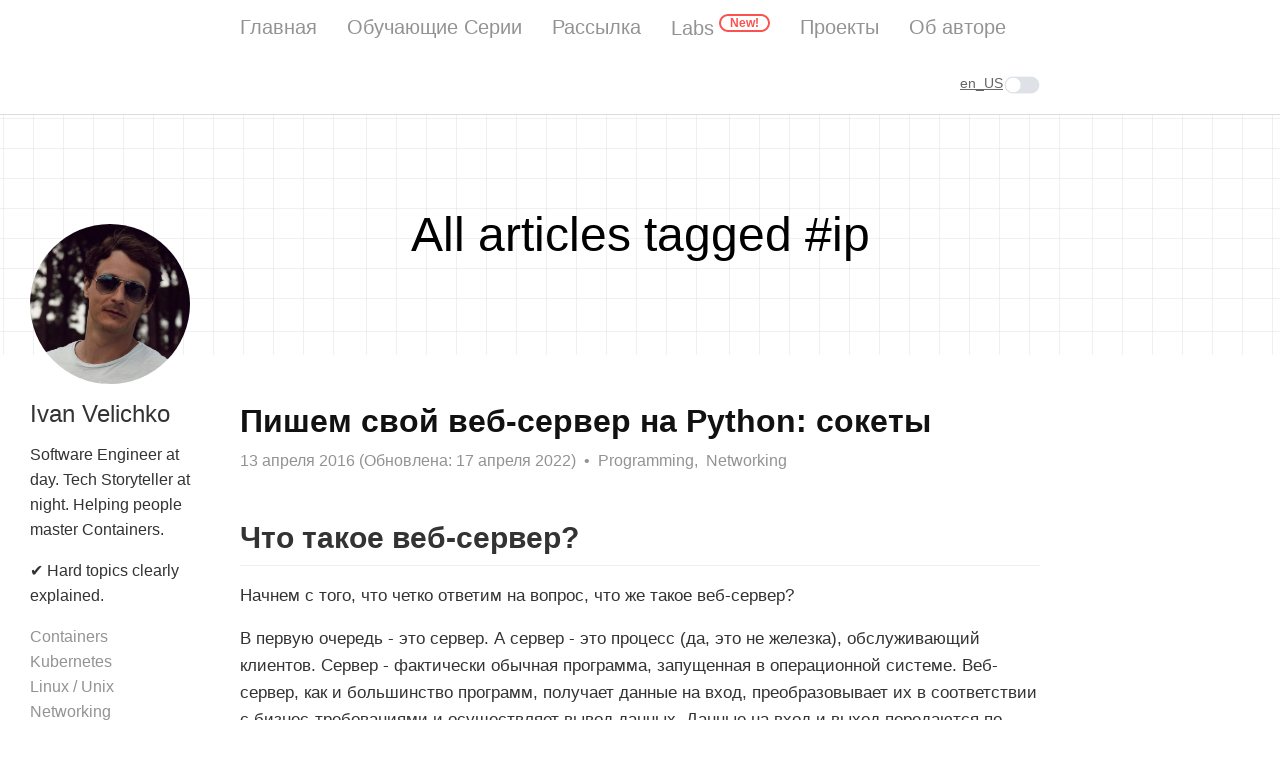

--- FILE ---
content_type: text/html; charset=utf-8
request_url: https://iximiuz.com/ru/tags/?tag=ip
body_size: 2906
content:
<!DOCTYPE html><html lang="ru"><head><meta charset="utf-8"><meta name="viewport" content="width=device-width, initial-scale=1, maximum-scale=1"><link rel="icon" href="/img/favicon.ico"><link rel="shortcut icon" href="/img/favicon-32x32.png"><link rel="apple-touch-icon" href="/img/apple-touch-icon.png"><script defer data-domain="iximiuz.com" src="https://plausible.io/js/plausible.outbound-links.js"></script><script>window.plausible = window.plausible || function() { (window.plausible.q = window.plausible.q || []).push(arguments) }
</script><meta name="title" content="All articles tagged #ip"><meta name="description" content="All articles tagged #ip"><meta name="keywords" content="ip"><meta name="author" content="Ivan Velichko"><meta property="og:type" content="article"><meta property="og:title" content="All articles tagged #ip"><meta property="og:description" content="All articles tagged #ip"><meta property="og:url" content="https://iximiuz.com/ru/tags/?tag=ip"><meta property="og:image" content="https://iximiuz.com/img/avatar-280.jpeg"><meta name="twitter:dnt" content="on"><meta name="twitter:creator" content="@iximiuz"><meta name="twitter:title" content="All articles tagged #ip"><meta name="twitter:description" content="All articles tagged #ip"><meta name="twitter:image" content="https://iximiuz.com/img/avatar-280.jpeg"><title>All articles tagged #ip</title><link rel="canonical" href="https://iximiuz.com/ru/tags/?tag=ip"><link rel="alternate" hreflang="en" href="https://iximiuz.com/en/tags/?tag=ip"><link rel="alternate" hreflang="ru" href="https://iximiuz.com/ru/tags/?tag=ip"><link rel="image_src" href="https://iximiuz.com/img/avatar-280.jpeg"><link rel="stylesheet" href="/css/styles.css?v=2"><link rel="stylesheet" href="/webfonts/ptserif/main.css"></head><body><div id="container"><header id="header"><div class="outer" id="header-outer"><div class="inner" id="header-inner"><a class="nav-icon" id="main-nav-toggle"></a><a class="logo" id="logo" href="/ru/"></a><nav id="main-nav"><a class="main-nav-link" href="/ru/">Главная</a><a class="main-nav-link" href="/ru/series/">Обучающие Серии</a><a class="main-nav-link" href="/en/newsletter/">Рассылка</a><a class="main-nav-link" href="https://labs.iximiuz.com/">Labs<span class="badge-new">New!</span></a><a class="main-nav-link" href="/en/projects/">Проекты</a><a class="main-nav-link" href="/ru/about/">Об авторе</a><a class="main-nav-link" id="main-nav-lang-inner" href="/en/tags/?tag=ip">English version</a></nav><a class="right lang-switch" id="main-nav-lang-outer" href="/en/tags/?tag=ip">en_US</a></div></div></header><section class="outer" id="main"><header class="page-header"><div class="page-header-lines"><h1 class="page-header-title">All articles tagged #ip</h1><h2 class="page-header-subtitle"></h2></div></header><article class="article article-type-post" itemscope itemtype="http://schema.org/BlogPosting"><meta itemprop="dateCreated" content="2016-04-13"><meta itemprop="datePublished" content="2016-04-13"><meta itemprop="dateModified" content="2022-04-17"><div class="article-inner"><header class="article-header"><h2><a class="article-title" href="/ru/posts/writing-python-web-server-part-1/">Пишем свой веб-сервер на Python: сокеты</a></h2></header><div class="article-meta"><a class="article-date" href="javascript: void 0"><time datetime="2016-04-13T00:00:00+00:00">13 апреля 2016 (Обновлена: 17 апреля 2022)</time></a><div class="article-category"><a class="article-category-link" href="/ru/categories/?category=Programming">Programming,</a><a class="article-category-link" href="/ru/categories/?category=Networking">Networking</a></div></div><div class="article-entry markdown-body"><h2 id="что-такое-веб-сервер"><a name="web-server"></a>Что такое веб-сервер?</h2>
<p>Начнем с того, что четко ответим на вопрос, что же такое веб-сервер?</p>
<p>В первую очередь - это сервер. А сервер - это процесс (да, это не железка), обслуживающий клиентов. Сервер - фактически обычная программа, запущенная в операционной системе. Веб-сервер, как и большинство программ, получает данные на вход, преобразовывает их в соответствии с бизнес-требованиями и осуществляет вывод данных. Данные на вход и выход передаются по сети с использованием протокола HTTP. Входные данные - это запросы клиентов (в основном веб-браузеров и мобильных приложений). Выходные данные - это зачастую HTML-код подготовленных веб-страниц.</p>
<img src="/writing-python-web-server-part-1/client-server-opt.png" alt="Клиент общается с сервером по сети" />

<p class="article-more-link"><a href="/ru/posts/writing-python-web-server-part-1/">Читать дальше</a></p></div><footer class="article-footer"><ul class="article-tag-list"><li class="article-tag-list-item"><a class="article-tag-list-link" href="/ru/tags/?tag=web-server">web-server,</a></li><li class="article-tag-list-item"><a class="article-tag-list-link" href="/ru/tags/?tag=socket">socket,</a></li><li class="article-tag-list-item"><a class="article-tag-list-link" href="/ru/tags/?tag=tcp">tcp,</a></li><li class="article-tag-list-item"><a class="article-tag-list-link" href="/ru/tags/?tag=ip">ip,</a></li><li class="article-tag-list-item"><a class="article-tag-list-link" href="/ru/tags/?tag=python">python</a></li></ul></footer></div></article><div class="article-pager"><div class="markdown-body"><div class="article-pager-inner" style="margin-top: 0 !important;margin-bottom: 0 !important"><p class="article-more-link article-pager-newer"><a style="visibility: hidden;">← Newer Posts</a></p><p class="article-pager-counter article-more-link">Page 1/1</p><p class="article-more-link article-pager-older"><a style="visibility: hidden;">Older Posts →</a></p></div></div></div><div class="article article-type-post" style="border-bottom: none"><div class="article-inner"><div class="article-entry markdown-body"><div class="blog-index-grid" style="margin-top: 0 !important;margin-bottom: 0 !important"><div><h4 class="blog-index-title">Categories</h4><a class="blog-index-link" href="/ru/categories/?category=Programming">Programming (8)</a><a class="blog-index-link" href="/ru/categories/?category=Networking">Networking (4)</a><a class="blog-index-link" href="/ru/categories/?category=Ranting">Ranting (1)</a><a class="blog-index-link" href="/ru/categories/?category=Containers">Containers (1)</a></div><div><h4 class="blog-index-title">Top Tags</h4><a class="blog-index-link" href="/ru/tags/?tag=python">python (4)</a><a class="blog-index-link" href="/ru/tags/?tag=socket">socket (4)</a><a class="blog-index-link" href="/ru/tags/?tag=web-server">web-server (4)</a><a class="blog-index-link" href="/ru/tags/?tag=tcp">tcp (3)</a><a class="blog-index-link" href="/ru/tags/?tag=oop">oop (2)</a><a class="blog-index-link" href="/ru/tags/?tag=javascript">javascript (2)</a><a class="blog-index-link" href="/ru/tags/?tag=http">http (2)</a><a class="blog-index-link" href="/ru/tags/?tag=asyncio">asyncio (2)</a><a class="blog-index-link" href="/ru/tags/?tag=development">development (2)</a><a class="blog-index-link" href="/ru/tags/?tag=os-process">os-process (1)</a><a class="blog-index-link" href="/ru/tags/">more&hellip;</a></div><div><h4 class="blog-index-title">Обучающие Серии</h4><a class="blog-index-link" href="/ru/series/writing-python-web-server-ru/">Пишем свой веб-сервер на Python (4)</a><a class="blog-index-link" href="/ru/series/">more&hellip;</a></div></div></div></div></div><article class="article article-type-post" style="border-bottom: none"><div class="article-inner"><div class="article-entry markdown-body"><div class="blog-author-place"><div class="blog-author-place__inner"><div class="blog-author-place__cell blog-author-place__cell-avatar"><img src="https://gravatar.com/avatar/3f6614864d0a2b1c245ebafeaf5404a1?s=280" alt="Ivan Velichko"></div><div class="blog-author-place__cell"><p class="blog-author-place__name">Ivan Velichko</p><p>Software Engineer at day. Tech Storyteller at night. Helping people master Containers.</p></div><div class="blog-author-place__cell"><p>✔ Hard topics clearly explained.</p><p> <a class="category-link" href="/ru/categories/?category=Containers">Containers</a><a class="category-link" href="/ru/categories/?category=Kubernetes">Kubernetes</a><a class="category-link" href="/ru/categories/?category=Linux%20%2F%20Unix">Linux / Unix</a><a class="category-link" href="/ru/categories/?category=Networking">Networking</a><a class="category-link" href="/ru/categories/?category=Programming">Programming</a></p></div><div class="blog-author-place__cell"><p> <a class="action-link" href="/en/newsletter/" onclick="plausible('Sidebar - Go To Newsletter')">Newsletter</a><a class="action-link" href="https://twitter.com/iximiuz" onclick="plausible('Sidebar - Go To Twitter')">Twitter</a><a class="action-link" href="https://github.com/iximiuz" onclick="plausible('Sidebar - Go To GitHub')">GitHub</a><a class="action-link" href="https://www.patreon.com/iximiuz" onclick="plausible('Sidebar - Go To Patreon')">Patreon</a></p></div></div></div></div></div></article></section><footer id="footer"><div class="outer"><div class="footer-info inner">Copyright Ivan Velichko © 2026&nbsp;Feed&nbsp;<a class="feed-footer" href="/feed.atom">Atom</a><span>&nbsp;</span><a class="feed-footer" href="/feed.rss">RSS</a><a rel="me" href="https://hachyderm.io/@iximiuz"></a><div><a class="lang-switch-footer" href="/en/tags/?tag=ip">English version</a></div></div></div></footer></div><script src="/js/jquery.min.js"></script><script src="/js/highlight.min.js"></script><script src="/js/scripts.js" async></script><script>window.twttr = (function(d, s, id) {
  var js, fjs = d.getElementsByTagName(s)[0],
    t = window.twttr || {};
  if (d.getElementById(id)) return t;
  js = d.createElement(s);
  js.id = id;
  js.src = "https://platform.twitter.com/widgets.js";
  fjs.parentNode.insertBefore(js, fjs);

  t._e = [];
  t.ready = function(f) {
    t._e.push(f);
  };

  return t;
}(document, "script", "twitter-wjs"));</script></body></html>

--- FILE ---
content_type: text/css; charset=UTF-8
request_url: https://iximiuz.com/css/styles.css?v=2
body_size: 8042
content:
html,
body,
div,
applet,
object,
iframe,
h1,
h2,
h3,
h4,
h5,
h6,
p,
blockquote,
pre,
a,
abbr,
acronym,
address,
big,
cite,
code,
del,
dfn,
em,
img,
ins,
kbd,
q,
s,
samp,
small,
strike,
strong,
sub,
sup,
tt,
var,
dl,
dt,
dd,
ol,
ul,
li,
fieldset,
form,
label,
legend,
table,
caption,
tbody,
tfoot,
thead,
tr,
th,
td {
    margin: 0;
    padding: 0;
    border: 0;
    outline: 0;
    font-weight: inherit;
    font-style: inherit;
    font-family: "Helvetica Neue", Helvetica, "Segoe UI", Arial, freesans, sans-serif, "Apple Color Emoji", "Segoe UI Emoji", "Segoe UI Symbol";
    font-size: 100%;
    vertical-align: baseline;
}
body {
    line-height: 1;
    color: #000;
    background: #fff;
}
ol,
ul {
    list-style: none;
}
table {
    border-collapse: separate;
    border-spacing: 0;
    vertical-align: middle;
}
caption,
th,
td {
    text-align: left;
    font-weight: normal;
    vertical-align: middle;
}
a img {
    border: none;
}
input,
button {
    margin: 0;
    padding: 0;
}
input::-moz-focus-inner,
button::-moz-focus-inner {
    border: 0;
    padding: 0;
}
@font-face {
    font-family: FontAwesome;
    font-style: normal;
    font-weight: normal;
    src: url("../fonts/fontawesome-webfont.eot?v=#4.0.3");
    src:
        url("../fonts/fontawesome-webfont.eot?#iefix&v=#4.0.3") format("embedded-opentype"),
        url("../fonts/fontawesome-webfont.woff?v=#4.0.3") format("woff"),
        url("../fonts/fontawesome-webfont.ttf?v=#4.0.3") format("truetype"),
        url("../fonts/fontawesome-webfont.svg#fontawesomeregular?v=#4.0.3") format("svg");
}
html,
body,
#container {
    height: 100%;
}
body {
    background: #fff;
    -webkit-text-size-adjust: 100%;
}
.outer {
    max-width: 800px;
    margin: 0 auto;
}
.outer:before,
.outer:after {
    content: "";
    display: table;
}
.outer:after {
    clear: both;
}
@media screen and (max-width: 839px) {
    .outer {
        padding: 0 20px;
    }
}

#main {
    max-width: 100%;
}
.page-header {
    display: table;
    width: 100%;
    min-height: 240px;
    text-align: center;
    background-image: url(/img/header-background.png);
    background-size: 363px 213px;
}
@media screen and (max-width: 839px) {
    .page-header {
        padding: 30px 0;
    }
}
.page-header-lines {
    display: table-cell;
    vertical-align: middle;
}
.page-header-title {
    font-size: 2em;
    max-width: 1000px;
    margin: 0 auto;
    font-weight: 400;
    font-size: xxx-large;
    line-height: 1.3;
}
.page-header-subtitle {
    font-size: 2em;
    margin: 0 auto;
    max-width: 1000px;
    line-height: 1.4;
    font-weight: 300;
}

.left,
.alignleft {
    float: left;
}
.right,
.alignright {
    float: right;
}
.clear {
    clear: both;
}
#container {
    position: relative;
}
.lang-switch {
    width: 80px;
    height: 18px;
    margin: 20px 0;
    background: url("../img/lang-switch.png") no-repeat;
    background-size: 38px 18px;
    background-position: 43px 0px;
    color: #676767;
}
.feed-footer,
.lang-switch-footer {
    text-decoration: underline !important;
    color: #676767;
}
#main-nav-lang-inner {
    display: none;
}
@media screen and (max-width: 839px) {
    #main-nav-lang-outer {
        display: none;
    }
    #main-nav-lang-inner {
        display: block;
    }
}

.blog-author-place {
    -webkit-text-size-adjust: 100%;
    text-size-adjust: 100%;
    color: #333;
    font-family: "Helvetica Neue", Helvetica, "Segoe UI", Arial, freesans, sans-serif, "Apple Color Emoji", "Segoe UI Emoji", "Segoe UI Symbol";
    font-size: 16px;
    line-height: 1.8em;
    word-wrap: break-word;
}
.blog-author-place__inner {
    display: grid;
    grid-template-columns: repeat(auto-fit, minmax(200px, 1fr));
}
.blog-author-place__name {
    font-size: x-large;
    font-weight: 500;
}
.blog-author-place__inner p {
    margin-bottom: 10px;
}
.blog-author-place__inner img {
    width: 160px;
    border-radius: 50%;
    margin-bottom: 10px;
}
.blog-author-place__inner .action-link {
    display: block;
    color: #939393;
    text-decoration: underline;
    margin-right: 5px;
}
.blog-author-place .category-link {
    display: block;
    color: #939393;
    cursor: pointer;
    margin-right: 5px;
}
.blog-author-place .category-link:hover {
    text-decoration: underline;
}
.blog-author-place__cell {
    padding-right: 10px;
}
@media screen and (max-width: 439px) {
    .blog-author-place__name {
        text-align: center;
    }
}
@media screen and (max-width: 639px) {
    .blog-author-place__cell-avatar {
        text-align: center;
    }
}
@media screen and (min-width: 1250px) {
    .blog-author-place {
        display: block;
        position: absolute;
        top: 200px;
        left: 20px;
        line-height: 1.6em;
    }
    .blog-author-place__inner {
        max-width: 180px;
    }
    .blog-author-place__cell {
        padding: 0 10px;
    }
}

.article-meta {
    line-height: 1.8em;
}
.article-meta a,
a.article-title,
.article-entry:not(.markdown-body) a,
#comments a,
#page-nav a,
#footer a,
.article-entry:not(.markdown-body) .gist .gist-file .gist-meta a,
.layout-wrap-inner .category-list a,
.tag-cloud a {
    color: #111;
    text-decoration: none;
    border-bottom: 1px dotted transparent;
}
.article-meta a:hover,
a.article-title:hover,
.article-entry:not(.markdown-body) a:hover,
#comments a:hover,
#page-nav a:hover,
#footer a:hover,
.article-entry:not(.markdown-body) .gist .gist-file .gist-meta a:hover,
.layout-wrap-inner .category-list a:hover,
.tag-cloud a:hover {
    border-bottom-color: #000;
}
.article-entry:not(.markdown-body) a {
    border-bottom: 1px dotted #000;
}
.article-entry:not(.markdown-body) h1 {
    font-size: 2em;
}
.article-entry:not(.markdown-body) h2 {
    font-size: 1.5em;
}
.article-entry:not(.markdown-body) h3 {
    font-size: 1.3em;
}
.article-entry:not(.markdown-body) h4 {
    font-size: 1.2em;
}
.article-entry:not(.markdown-body) h5 {
    font-size: 1em;
}
.article-entry:not(.markdown-body) h6 {
    font-size: 1em;
    color: #939393;
}
.article-entry:not(.markdown-body) hr {
    border: 1px dashed #ddd;
}
.article-entry:not(.markdown-body) strong {
    font-weight: bold;
}
.article-entry em,
.article-entry cite {
    font-style: italic;
}
.article-entry:not(.markdown-body) sup,
.article-entry:not(.markdown-body) sub {
    font-size: 0.75em;
    line-height: 0;
    position: relative;
    vertical-align: baseline;
}
.article-entry:not(.markdown-body) sup {
    top: -0.5em;
}
.article-entry:not(.markdown-body) sub {
    bottom: -0.2em;
}
.article-entry:not(.markdown-body) small {
    font-size: 0.85em;
}
.article-entry:not(.markdown-body) acronym,
.article-entry:not(.markdown-body) abbr {
    border-bottom: 1px dotted;
}
.article-entry:not(.markdown-body) ul,
.article-entry:not(.markdown-body) ol,
.article-entry:not(.markdown-body) dl {
    margin: 0 20px;
    line-height: 1.4em;
}
.article-entry:not(.markdown-body) ul ul,
.article-entry:not(.markdown-body) ol ul,
.article-entry:not(.markdown-body) ul ol,
.article-entry:not(.markdown-body) ol ol {
    margin-top: 0;
    margin-bottom: 0;
}
.article-entry:not(.markdown-body) ul {
    list-style: disc;
}
.article-entry:not(.markdown-body) ol {
    list-style: decimal;
}
.article-entry:not(.markdown-body) dt {
    font-weight: bold;
}
#header {
    font-size: 14px;
    position: relative;
    border-bottom: 1px solid #ddd;
}
#header.mobile-on #main-nav,
#header.mobile-on #sub-nav {
    display: block;
}
#header-outer {
    height: 100%;
    position: relative;
}
#header-inner {
    position: relative;
    overflow: hidden;
}
#main-nav {
    float: left;
    margin-left: -15px;
}
.main-nav-link,
#main-nav-toggle {
    float: left;
    color: #000;
    text-decoration: none;
    -webkit-transition: opacity 0.2s;
    -moz-transition: opacity 0.2s;
    -ms-transition: opacity 0.2s;
    transition: opacity 0.2s;
    display: block;
    padding: 16px 15px;
}
.main-nav-link {
    font-weight: 400;
    font-size: 20px;
    line-height: normal;
    color: #939393;
}
@media screen and (max-width: 839px) {
    .main-nav-link {
        float: none;
        text-align: center;
    }
}
#main-nav-toggle {
    display: none;
    font-size: 16px;
    padding-left: 0;
    font-family: FontAwesome;
}
#main-nav-toggle:before {
    content: "\f0c9";
}
@media screen and (max-width: 839px) {
    #main-nav-toggle {
        display: block;
    }
}
.logo {
    float: left;
    width: 0px;
    height: 57px;
}
@media screen and (max-width: 839px) {
    .logo {
        float: none;
        width: 100%;
        display: block;
    }
}
#sub-nav {
    float: right;
}
@media screen and (max-width: 839px) {
    #main-nav,
    #sub-nav {
        display: none;
        float: none;
    }
}
.article {
    max-width: 800px;
    margin: 50px auto;
    border-bottom: 1px solid #ddd;
}
.article-inner {
    margin-bottom: 15px;
    overflow: hidden;
}
.article-meta:before,
.article-meta:after {
    content: "";
    display: table;
}
.article-meta:after {
    clear: both;
}
.article-meta a {
    color: #939393;
}
.article-date {
    float: left;
}
.article-category {
    float: left;
    margin-left: 8px;
    color: #939393;
}
.article-category:before {
    content: "\2022";
}
.article-category span {
    margin-left: 8px;
}
.article-category-link {
    margin-left: 8px;
}
.article-comment-link-wrap {
    float: left;
    margin-left: 8px;
    color: #939393;
}
.article-comment-link-wrap:before {
    content: "\2022";
}
.article-comment-link-wrap span {
    margin-left: 8px;
    cursor: pointer;
}
.article-comment-link-wrap span:hover {
    text-decoration: none;
    border-bottom: 1px dotted #000;
}
.article-header {
    margin-bottom: 10px;
}
.article-title {
    font-size: 2em;
    font-weight: 700;
    line-height: 1em;
}
.article-entry:not(.markdown-body) {
    color: #111;
    padding: 0;
}
.article-entry:not(.markdown-body):before,
.article-entry:not(.markdown-body):after {
    content: "";
    display: table;
}
.article-entry:not(.markdown-body):after {
    clear: both;
}
.article-entry:not(.markdown-body) p,
.article-entry:not(.markdown-body) table {
    line-height: 1.4em;
    margin: 1.4em 0;
}
.article-entry:not(.markdown-body) h1,
.article-entry:not(.markdown-body) h2,
.article-entry:not(.markdown-body) h3,
.article-entry:not(.markdown-body) h4,
.article-entry:not(.markdown-body) h5,
.article-entry:not(.markdown-body) h6 {
    font-weight: 600;
    line-height: 1.4em;
    margin: 1em 0;
}
.article-entry:not(.markdown-body) ul,
.article-entry:not(.markdown-body) ol,
.article-entry:not(.markdown-body) dl {
    margin-top: 1.4em;
    margin-bottom: 1.4em;
}
.article-entry:not(.markdown-body) img,
.article-entry:not(.markdown-body) video {
    max-width: 100%;
    height: auto;
    display: block;
    margin: auto;
}
.article-entry:not(.markdown-body) iframe {
    border: none;
}
.article-entry:not(.markdown-body) table {
    width: 100%;
    border-collapse: collapse;
    border-spacing: 0;
}
.article-entry:not(.markdown-body) th {
    font-weight: 600;
    border-bottom: 3px solid #ddd;
    padding-bottom: 0.5em;
}
.article-entry:not(.markdown-body) td {
    border-bottom: 1px solid #ddd;
    padding: 10px 0;
}
.article-entry:not(.markdown-body) .caption {
    color: #939393;
    display: block;
    font-size: 0.9em;
    margin-top: 0.5em;
    position: relative;
    text-align: center;
}
.article-entry:not(.markdown-body) .video-container {
    position: relative;
    padding-top: 56.25%;
    height: 0;
    overflow: hidden;
}
.article-entry:not(.markdown-body) .video-container iframe,
.article-entry:not(.markdown-body) .video-container object,
.article-entry:not(.markdown-body) .video-container embed {
    position: absolute;
    top: 0;
    left: 0;
    width: 100%;
    height: 100%;
    margin-top: 0;
}
.article-more-link {
    margin-top: 20px !important;
}
.article-more-link a {
    padding: 10px;
    margin-top: 5px;
    border: 1px solid #4078c0;
    border-radius: 3px;
    cursor: pointer;
    text-decoration: none !important;
}
.article-more-link a:hover {
    color: #fff;
    background-color: #4078c0;
}

.article-footer {
    font-size: 0.85em;
    padding-bottom: 1.4em;
    line-height: 1.4em;
    margin: 0;
}
.article-footer:before,
.article-footer:after {
    content: "";
    display: table;
}
.article-footer:after {
    clear: both;
}
.article-footer a {
    color: #939393;
    text-decoration: none;
}
.article-footer a:hover {
    color: #111;
}
.article-tag-list {
    overflow: hidden;
}
.article-tag-list-item {
    float: left;
}
.article-tag-list-link {
    margin-right: 5px;
}
.article-sign h4 {
    margin-bottom: 0px !important;
}
.article-sign p {
    color: #939393;
}
.share-holder {
    margin-top: 2.5em !important;
}
.learning-series-box {
    padding: 10px 30px;
    margin: 20px 0;
    border: 5px dashed;
    border-radius: 3px;
    border-color: #daeaff;
    /* background-color: #f5f8fa; */
}
.markdown-body .learning-series-box {
    margin-bottom: 30px;
}
.learning-series-box ul {
    line-height: 1.8;
    margin-bottom: 20px;
}
.learning-series-box__header {
    font-size: 1.5em;
    font-weight: 400;
    line-height: 1.43;
    margin-top: 20px;
    margin-bottom: 0px;
    text-align: center;
}
.learning-series-box__sub-header {
    font-size: 1.5em;
    line-height: 1.33;
    text-align: center;
    margin-bottom: 20px;
}
.learning-series-box .current-post {
    text-decoration: underline;
    color: #484848;
}
.learning-series-box__text {
}
.learning-series-box__subscribe-form {
    overflow: auto;
    margin: 30px 0 0px 0;
}
.details-box,
.remark-box {
    padding: 16px 16px 0px;
    margin: 20px 0;
    border: 5px dashed;
    border-radius: 3px;
    border-color: #daeaff;
}
.markdown-body .details-box p:empty,
.markdown-body .remark-box p:empty {
    margin-bottom: 0;
}
.details-box {
    padding: 0px 16px;
}
.attention-box {
    padding: 16px 16px;
    margin: 20px 0;
    border: 2px dashed;
    border-radius: 5px;
    border-color: #8d0008;
}
.attention-box__inner {
    margin: 10px 30px 0;
    color: #6d6d6d;
}
.markdown-body .attention-box a {
    color: #8d0008;
}
.markdown-body .attention-box p {
    margin-bottom: 0;
}
.email-subs-box {
    padding: 20px 40px 10px 40px;
    margin: 30px 0;
    border: 5px dashed;
    border-radius: 3px;
    border-color: #daeaff;
}
.email-subs-box__blog-post {
    padding: 0 30px;
    margin-top: 115px !important;
}
.email-subs-box__series {
    padding: 30px;
    margin-top: 0 !important
}
.formkit-powered-by-convertkit-container {
    display: none !important;
}
.badge-new {
    margin-left: 5px;
    /* color: #5c9505; */
    color: #fb5251;
    vertical-align: super;
    /* border: 2px solid #5c9505; */
    border: 2px solid #fb5251;
    border-radius: 30px;
    font-size: 12px;
    font-weight: 600;
    padding: 0px 9px;
    user-select: none;
}
#article-nav {
    position: relative;
    margin: 20px 0;
}
#article-nav:before,
#article-nav:after {
    content: "";
    display: table;
}
#article-nav:after {
    clear: both;
}
.article-nav-link-wrap {
    text-decoration: none;
    text-shadow: 0 1px #fff;
    color: #939393;
    -webkit-box-sizing: border-box;
    -moz-box-sizing: border-box;
    box-sizing: border-box;
    text-align: center;
    display: block;
}
.article-nav-link-wrap:hover {
    color: #111;
}
@media screen and (min-width: 840px) {
    .article-nav-link-wrap {
        width: 50%;
        margin-top: 0;
        margin-top: 50px;
    }
}
#article-nav-newer {
    float: left;
    text-align: left;
}
#article-nav-older {
    float: right;
    text-align: right;
}
.article-nav-caption {
    text-transform: uppercase;
    letter-spacing: 2px;
    color: #ddd;
    line-height: 1em;
    font-weight: 600;
}
#article-nav-newer .article-nav-caption {
    margin-right: -2px;
}
.article-nav-title {
    font-size: 0.85em;
    line-height: 1.4em;
    margin-top: 0.5em;
}

.article-pager {
    max-width: 800px;
    margin: 0 auto;
}
.article-pager-inner {
    display: flex;
    flex-direction: column;
}
.article-pager-newer {
    align-self: center;
}
.article-pager-older {
    align-self: center;
}
.article-pager-counter {
    align-self: center;
    color: #939393;
}
@media screen and (min-width: 500px) {
    .article-pager-inner {
        flex-direction: row;
        justify-content: space-between;
    }
    .article-pager-newer {
        align-self: flex-start
    }
    .article-pager-older {
        align-self: flex-end
    }
}

.blog-index-grid {
    display: grid;
    grid-template-columns: repeat(auto-fit, minmax(250px, 1fr));
    line-height: 1.8em;
}
.blog-index-title {
    margin-top: 0;
    margin-bottom: 15px
}
.markdown-body .blog-index-link {
    color: #939393;
    display: block;
}
.markdown-body .tag-index-link {
    color: #939393;
    display: block;
    margin: 5px 0;
}

#comments {
    max-width: 800px;
    margin: 50px auto;
}
#page-nav {
    margin: 50px auto;
    text-align: center;
    overflow: hidden;
}
#page-nav:before,
#page-nav:after {
    content: "";
    display: table;
}
#page-nav:after {
    clear: both;
}
#page-nav a,
#page-nav span {
    width: 36px;
    height: 36px;
    margin: 0 5px;
    line-height: 36px;
    text-align: center;
}
#page-nav a.prev,
#page-nav a.next {
    margin: 0;
    width: auto;
}
#page-nav .prev {
    float: left;
}
#page-nav .next {
    float: right;
}
#page-nav .page-number {
    display: inline-block;
}
@media screen and (max-width: 839px) {
    #page-nav .page-number {
        display: none;
    }
}
#page-nav .current {
    color: #fff;
    -webkit-border-radius: 18px;
    border-radius: 18px;
    background-color: #000;
}
#page-nav .space {
    color: #ddd;
}
#footer {
    padding: 50px 0;
    text-align: center;
}
#footer a {
    font-weight: 600;
}
.footer-info {
    line-height: 1.4em;
    font-size: 0.85em;
}
.layout-wrap {
    margin: 50px 0;
}
.layout-title {
    font-size: 1.4em;
    margin-bottom: 1em;
}
.layout-wrap-inner .category-list,
.layout-wrap-inner .category-list-child {
    line-height: 1.8em;
}
.layout-wrap-inner .category-list:before,
.layout-wrap-inner .category-list-child:before,
.layout-wrap-inner .category-list:after,
.layout-wrap-inner .category-list-child:after {
    content: "";
    display: table;
}
.layout-wrap-inner .category-list:after,
.layout-wrap-inner .category-list-child:after {
    clear: both;
}
.layout-wrap-inner .category-list-child {
    margin-left: 24px;
}
.layout-wrap-inner li:before {
    content: '>';
    float: left;
    padding: 0 16px 0 0;
}
.layout-wrap-inner .category-list-count {
    margin-left: 8px;
    color: #939393;
}
.layout-wrap-inner .category-list-count:before {
    content: '(';
}
.layout-wrap-inner .category-list-count:after {
    content: ')';
}
.tag-cloud a {
    margin-right: 8px;
}
.tag-cloud a:before {
    content: '#';
}
.error-title {
    font-size: 2em;
    line-height: 1em;
    margin-top: 20px;
    text-align: center;
    color: #111;
}
.error-status-code {
    font-size: 1.5em;
    line-height: 1em;
    margin-top: 5px;
    text-align: center;
    color: #111;
}

.about-me-title {
    margin-top: 0 !important;
}
.about-me-row-intro {
    font-size: 17px;
    overflow: hidden;
    margin-top: 30px;
}
.about-me-col {
    overflow: hidden;
}
.about-me-photo {
    margin: 0 1.4em 1.4em 0;
}
@media screen and (min-width: 600px) {
    .about-me-col {
        float: left;
    }
    .about-me-photo {
        width: 280px;
    }
}
.about-me-intro {
    min-width: 200px;
    max-width: 630px;
    margin-right: 0;
    text-align: justify;
    word-wrap: break-word;
    float: none;
}
.about-me-row {
    font-size: 17px;
    overflow: hidden;
}
.about-me__under-the-hood {
    margin-bottom: 10px;
}

.interest-tags {
    list-style: none !important;
    margin: 0;
    overflow: hidden;
    padding: 0;
}
.interest-tags li {
    float: left;
}
.interest-tag {
    background: #eee;
    border-radius: 3px 0 0 3px;
    display: inline-block;
    height: 26px;
    line-height: 26px;
    padding: 0 20px 0 23px;
    position: relative;
    margin: 0 10px 10px 0;
    text-decoration: none;
    -webkit-transition: color 0.2s;
    border-bottom: none !important;
    cursor: pointer;
}


/* markdown-body */
@font-face {
    font-family: octicons-link;
    src: url([data-uri]) format('woff');
}

.markdown-body {
    -webkit-text-size-adjust: 100%;
    text-size-adjust: 100%;
    color: #333;
    font-family: "Helvetica Neue", Helvetica, "Segoe UI", Arial, freesans, sans-serif, "Apple Color Emoji", "Segoe UI Emoji", "Segoe UI Symbol";
    font-size: 17px;
    line-height: 1.6;
    word-wrap: break-word;
}

.markdown-body a {
    background-color: transparent;
}

.markdown-body a:active,
.markdown-body a:hover {
    outline: 0;
}

.markdown-body details summary {
    cursor: pointer;
    color: #4078c0;
    margin: 20px 0;
}

.markdown-body strong {
    font-weight: bold;
}

.markdown-body h1 {
    font-size: 2em;
    margin: 0.67em 0;
}

.markdown-body img {
    border: 0;
}

.markdown-body hr {
    box-sizing: content-box;
    height: 0;
}

.markdown-body pre {
    overflow: auto;
}

.markdown-body code,
.markdown-body kbd,
.markdown-body pre {
    font-family: monospace, monospace;
    font-size: 1em;
}

.markdown-body input {
    color: inherit;
    font: inherit;
    margin: 0;
}

.markdown-body html input[disabled] {
    cursor: default;
}

.markdown-body input {
    line-height: normal;
}

.markdown-body input[type="checkbox"] {
    box-sizing: border-box;
    padding: 0;
}

.markdown-body table {
    border-collapse: collapse;
    border-spacing: 0;
}

.markdown-body td,
.markdown-body th {
    padding: 0;
}

.markdown-body * {
    box-sizing: border-box;
}

.markdown-body input {
    font: 13px / 1.4 Helvetica, arial, nimbussansl, liberationsans, freesans, clean, sans-serif, "Apple Color Emoji", "Segoe UI Emoji", "Segoe UI Symbol";
}

.markdown-body a {
    color: #4078c0;
    text-decoration: none;
}

.markdown-body a:hover,
.markdown-body a:active {
    text-decoration: underline;
}

.markdown-body hr {
    height: 0;
    margin: 15px 0;
    overflow: hidden;
    background: transparent;
    border: 0;
    border-bottom: 1px solid #ddd;
}

.markdown-body hr:before {
    display: table;
    content: "";
}

.markdown-body hr:after {
    display: table;
    clear: both;
    content: "";
}

.markdown-body h1,
.markdown-body h2,
.markdown-body h3,
.markdown-body h4,
.markdown-body h5,
.markdown-body h6 {
    margin-top: 15px;
    margin-bottom: 15px;
    line-height: 1.1;
}

.markdown-body h1 {
    font-size: 30px;
}

.markdown-body h2 {
    font-size: 21px;
}

.markdown-body h3 {
    font-size: 16px;
}

.markdown-body h4 {
    font-size: 14px;
}

.markdown-body h5 {
    font-size: 12px;
}

.markdown-body h6 {
    font-size: 11px;
}

.markdown-body blockquote {
    margin: 0;
}

.markdown-body ul,
.markdown-body ol {
    padding: 0;
    margin-top: 0;
    margin-bottom: 0;
    list-style: inherit;
}

.markdown-body ol ol,
.markdown-body ul ol {
    list-style-type: lower-roman;
}

.markdown-body ul ul ol,
.markdown-body ul ol ol,
.markdown-body ol ul ol,
.markdown-body ol ol ol {
    list-style-type: lower-alpha;
}

.markdown-body dd {
    margin-left: 0;
}

.markdown-body code {
    font-family: Consolas, "Liberation Mono", Menlo, Courier, monospace;
    font-size: 12px;
}

.markdown-body pre {
    margin-top: 0;
    margin-bottom: 0;
    font: 12px Consolas, "Liberation Mono", Menlo, Courier, monospace;
}

.markdown-body .select::-ms-expand {
    opacity: 0;
}

.markdown-body .octicon {
    font: normal normal normal 16px/1 octicons-link;
    display: inline-block;
    text-decoration: none;
    text-rendering: auto;
    -webkit-font-smoothing: antialiased;
    -moz-osx-font-smoothing: grayscale;
    -webkit-user-select: none;
    -moz-user-select: none;
    -ms-user-select: none;
    user-select: none;
}

.markdown-body .octicon-link:before {
    content: '\f05c';
}

.markdown-body:before {
    display: table;
    content: "";
}

.markdown-body:after {
    display: table;
    clear: both;
    content: "";
}

.markdown-body>*:first-child {
    margin-top: 1.5em !important;
}

.markdown-body>*:last-child {
    margin-bottom: 1.5em !important;
}

.markdown-body a:not([href]) {
    color: inherit;
    text-decoration: none;
}

.markdown-body .anchor {
    display: inline-block;
    padding-right: 2px;
    margin-left: -18px;
}

.markdown-body .anchor:focus {
    outline: none;
}

.markdown-body h1,
.markdown-body h2,
.markdown-body h3,
.markdown-body h4,
.markdown-body h5,
.markdown-body h6 {
    margin-top: 1em;
    margin-bottom: 16px;
    font-weight: bold;
    line-height: 1.4;
}

.markdown-body h1 .octicon-link,
.markdown-body h2 .octicon-link,
.markdown-body h3 .octicon-link,
.markdown-body h4 .octicon-link,
.markdown-body h5 .octicon-link,
.markdown-body h6 .octicon-link {
    color: #000;
    vertical-align: middle;
    visibility: hidden;
}

.markdown-body h1:hover .anchor,
.markdown-body h2:hover .anchor,
.markdown-body h3:hover .anchor,
.markdown-body h4:hover .anchor,
.markdown-body h5:hover .anchor,
.markdown-body h6:hover .anchor {
    text-decoration: none;
}

.markdown-body h1:hover .anchor .octicon-link,
.markdown-body h2:hover .anchor .octicon-link,
.markdown-body h3:hover .anchor .octicon-link,
.markdown-body h4:hover .anchor .octicon-link,
.markdown-body h5:hover .anchor .octicon-link,
.markdown-body h6:hover .anchor .octicon-link {
    visibility: visible;
}

.markdown-body h1 {
    padding-bottom: 0.3em;
    font-size: 2.25em;
    line-height: 1.2;
    border-bottom: 1px solid #eee;
}

.markdown-body h1 .anchor {
    line-height: 1;
}

.markdown-body h2 {
    padding-bottom: 0.3em;
    font-size: 1.75em;
    line-height: 1.225;
    border-bottom: 1px solid #eee;
}

.markdown-body h2 .anchor {
    line-height: 1;
}

.markdown-body h3 {
    font-size: 1.5em;
    line-height: 1.43;
}

.markdown-body h3 .anchor {
    line-height: 1.2;
}

.markdown-body h4 {
    font-size: 1.25em;
}

.markdown-body h4 .anchor {
    line-height: 1.2;
}

.markdown-body h5 {
    font-size: 1em;
}

.markdown-body h5 .anchor {
    line-height: 1.1;
}

.markdown-body h6 {
    font-size: 1em;
    color: #777;
}

.markdown-body h6 .anchor {
    line-height: 1.1;
}

.markdown-body p,
.markdown-body blockquote,
.markdown-body ul,
.markdown-body ol,
.markdown-body dl,
.markdown-body table,
.markdown-body pre {
    margin-top: 0;
    margin-bottom: 16px;
}

.markdown-body hr {
    height: 4px;
    padding: 0;
    margin: 16px 0;
    background-color: #e7e7e7;
    border: 0 none;
}

.markdown-body ul,
.markdown-body ol {
    padding-left: 2em;
}

.markdown-body ul ul,
.markdown-body ul ol,
.markdown-body ol ol,
.markdown-body ol ul {
    margin-top: 0;
    margin-bottom: 0;
}

.markdown-body li>p {
    margin-top: 16px;
}

.markdown-body dl {
    padding: 0;
}

.markdown-body dl dt {
    padding: 0;
    margin-top: 16px;
    font-size: 1em;
    font-style: italic;
    font-weight: bold;
}

.markdown-body dl dd {
    padding: 0 16px;
    margin-bottom: 16px;
}

.markdown-body blockquote {
    padding: 0 15px;
    color: #777;
    border-left: 4px solid #ddd;
}

.markdown-body blockquote>:first-child {
    margin-top: 0;
}

.markdown-body blockquote>:last-child {
    margin-bottom: 0;
}

.markdown-body table {
    display: block;
    width: 100%;
    overflow: auto;
    word-break: normal;
    word-break: keep-all;
}

.markdown-body table th {
    font-weight: bold;
}

.markdown-body table th,
.markdown-body table td {
    padding: 6px 13px;
    border: 1px solid #ddd;
}

.markdown-body table tr {
    background-color: #fff;
    border-top: 1px solid #ccc;
}

.markdown-body table tr:nth-child(2n) {
    background-color: #f8f8f8;
}

.markdown-body img {
    max-width: 100%;
    box-sizing: content-box;
    background-color: #fff;
}

.markdown-body code {
    padding: 0;
    padding-top: 0.2em;
    padding-bottom: 0.2em;
    margin: 0;
    font-size: 85%;
    background-color: rgba(0,0,0,0.04);
    border-radius: 3px;
}

.markdown-body code:before,
.markdown-body code:after {
    letter-spacing: -0.2em;
    content: "\00a0";
}

.markdown-body pre>code {
    padding: 0;
    margin: 0;
    font-size: 100%;
    word-break: normal;
    white-space: pre;
    background: transparent;
    border: 0;
}

.markdown-body .highlight {
    margin-bottom: 16px;
}

.markdown-body .highlight pre,
.markdown-body pre {
    padding: 16px;
    overflow: auto;
    font-size: 85%;
    line-height: 1.45;
    background-color: #f7f7f7;
    background-color: #282c34;
    border-radius: 3px;
}

.markdown-body .highlight pre {
    margin-bottom: 0;
    word-break: normal;
}

.markdown-body pre {
    word-wrap: normal;
}

.markdown-body pre code {
    display: inline;
    max-width: initial;
    padding: 0;
    margin: 0;
    overflow: initial;
    line-height: inherit;
    word-wrap: normal;
    background-color: transparent;
    border: 0;
}

.markdown-body pre code:before,
.markdown-body pre code:after {
    content: normal;
}

.markdown-body kbd {
    display: inline-block;
    padding: 3px 5px;
    font-size: 11px;
    line-height: 10px;
    color: #555;
    vertical-align: middle;
    background-color: #fcfcfc;
    border: solid 1px #ccc;
    border-bottom-color: #bbb;
    border-radius: 3px;
    box-shadow: inset 0 -1px 0 #bbb;
}

.markdown-body .pl-c {
    color: #969896;
}

.markdown-body .pl-c1,
.markdown-body .pl-s .pl-v {
    color: #0086b3;
}

.markdown-body .pl-e,
.markdown-body .pl-en {
    color: #795da3;
}

.markdown-body .pl-s .pl-s1,
.markdown-body .pl-smi {
    color: #333;
}

.markdown-body .pl-ent {
    color: #63a35c;
}

.markdown-body .pl-k {
    color: #a71d5d;
}

.markdown-body .pl-pds,
.markdown-body .pl-s,
.markdown-body .pl-s .pl-pse .pl-s1,
.markdown-body .pl-sr,
.markdown-body .pl-sr .pl-cce,
.markdown-body .pl-sr .pl-sra,
.markdown-body .pl-sr .pl-sre {
    color: #183691;
}

.markdown-body .pl-v {
    color: #ed6a43;
}

.markdown-body .pl-id {
    color: #b52a1d;
}

.markdown-body .pl-ii {
    background-color: #b52a1d;
    color: #f8f8f8;
}

.markdown-body .pl-sr .pl-cce {
    color: #63a35c;
    font-weight: bold;
}

.markdown-body .pl-ml {
    color: #693a17;
}

.markdown-body .pl-mh,
.markdown-body .pl-mh .pl-en,
.markdown-body .pl-ms {
    color: #1d3e81;
    font-weight: bold;
}

.markdown-body .pl-mq {
    color: #008080;
}

.markdown-body .pl-mi {
    color: #333;
    font-style: italic;
}

.markdown-body .pl-mb {
    color: #333;
    font-weight: bold;
}

.markdown-body .pl-md {
    background-color: #ffecec;
    color: #bd2c00;
}

.markdown-body .pl-mi1 {
    background-color: #eaffea;
    color: #55a532;
}

.markdown-body .pl-mdr {
    color: #795da3;
    font-weight: bold;
}

.markdown-body .pl-mo {
    color: #1d3e81;
}

.markdown-body kbd {
    display: inline-block;
    padding: 3px 5px;
    font: 11px Consolas, "Liberation Mono", Menlo, Courier, monospace;
    line-height: 10px;
    color: #555;
    vertical-align: middle;
    background-color: #fcfcfc;
    border: solid 1px #ccc;
    border-bottom-color: #bbb;
    border-radius: 3px;
    box-shadow: inset 0 -1px 0 #bbb;
}

.markdown-body .task-list-item {
    list-style-type: none;
}

.markdown-body .task-list-item+.task-list-item {
    margin-top: 3px;
}

.markdown-body .task-list-item input {
    margin: 0 0.35em 0.25em -1.6em;
    vertical-align: middle;
}

.markdown-body :checked+.radio-label {
    z-index: 1;
    position: relative;
    border-color: #4078c0;
}

.markdown-body {
    box-sizing: border-box;
    min-width: 200px;
    max-width: 980px;
    margin: 0 auto;
}

/*

Atom One Dark by Daniel Gamage
Original One Dark Syntax theme from https://github.com/atom/one-dark-syntax

base:    #282c34
mono-1:  #abb2bf
mono-2:  #818896
mono-3:  #5c6370
hue-1:   #56b6c2
hue-2:   #61aeee
hue-3:   #c678dd
hue-4:   #98c379
hue-5:   #e06c75
hue-5-2: #be5046
hue-6:   #d19a66
hue-6-2: #e6c07b

*/

.markdown-body .hljs {
  display: block;
  overflow-x: auto;
  padding: 0.5em;
  color: #abb2bf;
  background: #282c34;
}

.markdown-body .hljs-comment,
.markdown-body .hljs-quote {
  color: #5c6370;
  font-style: italic;
}

.markdown-body .hljs-doctag,
.markdown-body .hljs-keyword,
.markdown-body .hljs-formula {
  color: #c678dd;
}

.markdown-body .hljs-section,
.markdown-body .hljs-name,
.markdown-body .hljs-selector-tag,
.markdown-body .hljs-deletion,
.markdown-body .hljs-subst {
  color: #e06c75;
}

.markdown-body .hljs-literal {
  color: #56b6c2;
}

.markdown-body .hljs-string,
.markdown-body .hljs-regexp,
.markdown-body .hljs-addition,
.markdown-body .hljs-attribute,
.markdown-body .hljs-meta-string {
  color: #98c379;
}

.markdown-body .hljs-built_in,
.markdown-body .hljs-class .hljs-title {
  color: #e6c07b;
}

.markdown-body .hljs-attr,
.markdown-body .hljs-variable,
.markdown-body .hljs-template-variable,
.markdown-body .hljs-type,
.markdown-body .hljs-selector-class,
.markdown-body .hljs-selector-attr,
.markdown-body .hljs-selector-pseudo,
.markdown-body .hljs-number {
  color: #d19a66;
}

.markdown-body .hljs-symbol,
.markdown-body .hljs-bullet,
.markdown-body .hljs-link,
.markdown-body .hljs-meta,
.markdown-body .hljs-selector-id,
.markdown-body .hljs-title {
  color: #61aeee;
}

.markdown-body .hljs-emphasis {
  font-style: italic;
}

.markdown-body .hljs-strong {
  font-weight: bold;
}

.markdown-body .hljs-link {
  text-decoration: underline;
}



--- FILE ---
content_type: application/javascript; charset=UTF-8
request_url: https://iximiuz.com/js/scripts.js
body_size: -290
content:
(function($){
    // Mobile nav
    $('#main-nav-toggle').click(function () {
        $('#header').toggleClass('mobile-on');
    });

    hljs.configure({classPrefix: 'hljs-span hljs-'});
    hljs.initHighlightingOnLoad();
})(jQuery);
